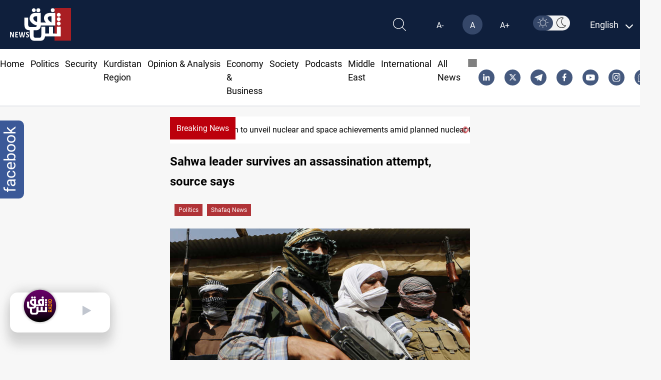

--- FILE ---
content_type: image/svg+xml
request_url: https://www.shafaq.com/assets/imgs/dark-mode-2.svg
body_size: -42
content:
<svg xmlns="http://www.w3.org/2000/svg" width="21.059" height="21.06"  viewBox="0 0 14.109 15.593"><path d="M124.464,35.744a7.054,7.054,0,1,0,5.184,11.838A6.683,6.683,0,0,1,126,35.913a7.077,7.077,0,0,0-1.539-.168Zm-7.8,7.054a7.8,7.8,0,0,1,10.262-7.4.371.371,0,0,1,.094.657A5.941,5.941,0,0,0,130.4,46.882a.371.371,0,0,1,.3.594A7.8,7.8,0,0,1,116.667,42.8Z" transform="translate(-116.667 -35.002)" fill-rule="evenodd"/></svg>

--- FILE ---
content_type: image/svg+xml
request_url: https://www.shafaq.com/assets/imgs/facebook.svg
body_size: -173
content:
<svg xmlns="http://www.w3.org/2000/svg" width="8.214" height="16.427" viewBox="0 0 8.214 16.427"><path d="M12.9,2.728h1.5V.116A19.364,19.364,0,0,0,12.216,0C7.472,0,8.763,5.373,8.574,6.16H6.187V9.08H8.573v7.347H11.5V9.081h2.289l.363-2.92H11.5c.129-1.933-.521-3.433,1.4-3.433Z" transform="translate(-6.187)" fill="#fff"/></svg>